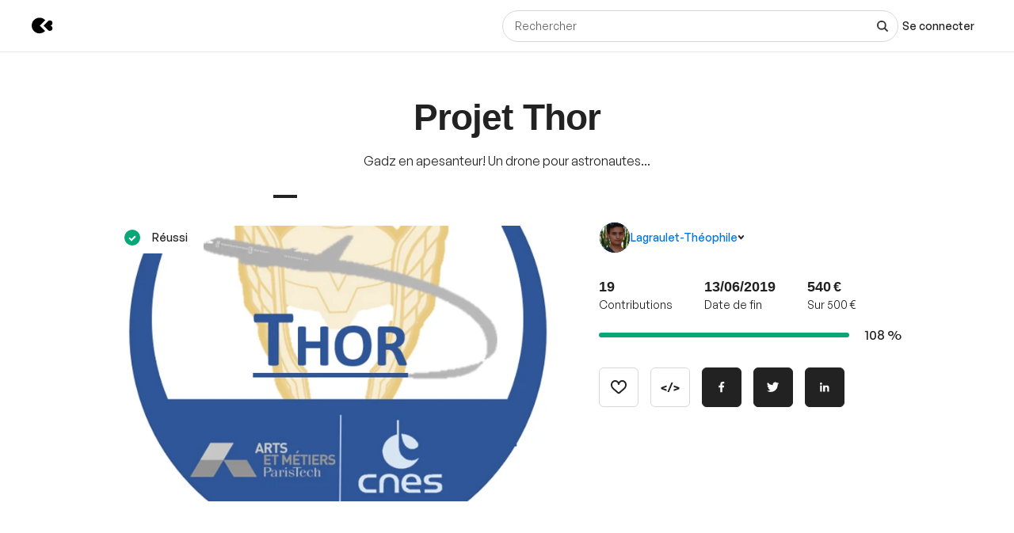

--- FILE ---
content_type: text/css
request_url: https://djxmmoom3injc.cloudfront.net/assets/outdated-browser-rework-6ffd0fe154f1058a64a1a63c9c9a64fdd0deb19dfcd8d8d462490c0aef0a67c9.css
body_size: 382
content:
/**
 * Styles from
 * https://github.com/mikemaccana/outdated-browser-rework/
 * Commit 911e135, 7 Aug 2019
 */


#outdated {
  font-family: "GeneralSans", Helvetica, Arial, sans-serif;
  font-weight: 600;
  position: absolute;
  background-color: #19b4fa;
  color: white;
  display: none;
  overflow: hidden;
  left: 0;
  position: fixed;
  text-align: center;
  top: 0;
  width: 100%;
  z-index: 1500;
  padding: 66px 24px 80px 0; }
  #outdated .vertical-center {
    display: table-cell;
    text-align: center;
    vertical-align: middle; }
  #outdated h6 {
    font-size: 28px;
    line-height: 28px;
    margin: 12px 0; }
  #outdated p {
    font-size: 16px;
    font-weight: 400;
    line-height: 12px;
    margin: 0; }
  #outdated #buttonUpdateBrowser {
    border: 2px solid white;
    color: white;
    cursor: pointer;
    display: block;
    margin: 30px auto 0;
    padding: 10px 20px;
    position: relative;
    text-decoration: none;
    width: 230px;
    font-weight: 600; }
    #outdated #buttonUpdateBrowser:hover {
      background-color: white;
      color: #19b4fa; }
  #outdated .last,
  #outdated #buttonCloseUpdateBrowser {
    display: none; }
